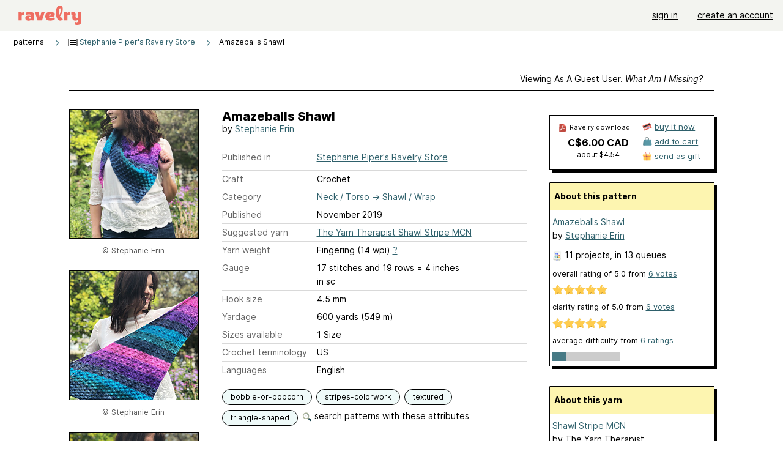

--- FILE ---
content_type: image/svg+xml
request_url: https://style-cdn.ravelrycache.com/images/assets/icons/cart.svg?v=34
body_size: 810
content:
<svg width="20" height="21" viewBox="0 0 20 21" fill="none" xmlns="http://www.w3.org/2000/svg">
<path fill-rule="evenodd" clip-rule="evenodd" d="M9.49153 1.92324C7.69591 1.92324 6.29153 3.23499 6.29153 4.79052V8.62324C6.29153 8.78893 6.15721 8.92324 5.99153 8.92324C5.82584 8.92324 5.69153 8.78893 5.69153 8.62324V4.79052C5.69153 2.84864 7.42233 1.32324 9.49153 1.32324C11.5622 1.32324 13.2915 2.84871 13.2915 4.79052V8.31245C13.2915 8.47813 13.1572 8.61245 12.9915 8.61245C12.8258 8.61245 12.6915 8.47813 12.6915 8.31245V4.79052C12.6915 3.23491 11.2885 1.92324 9.49153 1.92324Z" fill="#173036"/>
<path fill-rule="evenodd" clip-rule="evenodd" d="M17.8392 19.4699C18.9538 19.4699 19.8206 18.5925 19.7015 17.5855L18.4388 6.88749C18.3764 6.3626 17.7437 6.06805 17.2369 6.32861L16.9475 6.47714C16.6388 6.637 16.2497 6.59421 15.9921 6.36889L15.8675 6.2619C15.5574 5.99001 15.0644 5.99001 14.7529 6.2619C14.4414 6.53253 13.9484 6.53253 13.6383 6.2619C13.3254 5.99001 12.8338 5.99001 12.5223 6.2619C12.2108 6.53253 11.7192 6.53253 11.4063 6.2619C11.0948 5.99001 10.6032 5.99001 10.2917 6.2619C9.97876 6.53253 9.4886 6.53253 9.17568 6.2619C8.86414 5.99001 8.3726 5.99001 8.06106 6.2619C7.74953 6.53253 7.2566 6.53253 6.94506 6.2619C6.63353 5.99001 6.14199 5.99001 5.82907 6.2619L5.71137 6.36386C5.45245 6.59043 5.05783 6.63197 4.7463 6.46707C4.13706 6.14232 3.36168 6.49477 3.28276 7.13421L2.00337 17.5792C1.88014 18.5875 2.7483 19.4699 3.8643 19.4699H17.8392Z" fill="#5998A6"/>
<path fill-rule="evenodd" clip-rule="evenodd" d="M8.52375 8.81603C9.79706 8.81165 11.0579 9.22893 12.1497 9.46238C12.7011 9.57181 13.2138 9.58202 13.7167 9.44195C14.2211 9.30626 14.7143 9.0378 15.1868 8.7139C15.4251 8.54757 15.7479 8.61614 15.9059 8.87001C16.0638 9.12097 15.9973 9.46092 15.759 9.62871L15.7535 9.63163C15.2187 9.99201 14.6326 10.3159 13.9703 10.491C13.308 10.6748 12.5931 10.65 11.9668 10.5202C10.7171 10.2327 9.65435 9.8855 8.5099 9.89571C8.22725 9.89863 7.99448 9.65935 7.99171 9.36025C7.99032 9.0626 8.21755 8.81895 8.5002 8.81603H8.50297H8.52375Z" fill="white"/>
<path fill-rule="evenodd" clip-rule="evenodd" d="M3.64937 6.47634H3.64403C3.05737 6.14798 2.3107 6.50434 2.2347 7.15088L1.00403 17.712C0.884035 18.7314 1.72003 19.6236 2.7947 19.6236H3.77203L3.64937 6.47634Z" fill="#477A85"/>
</svg>
